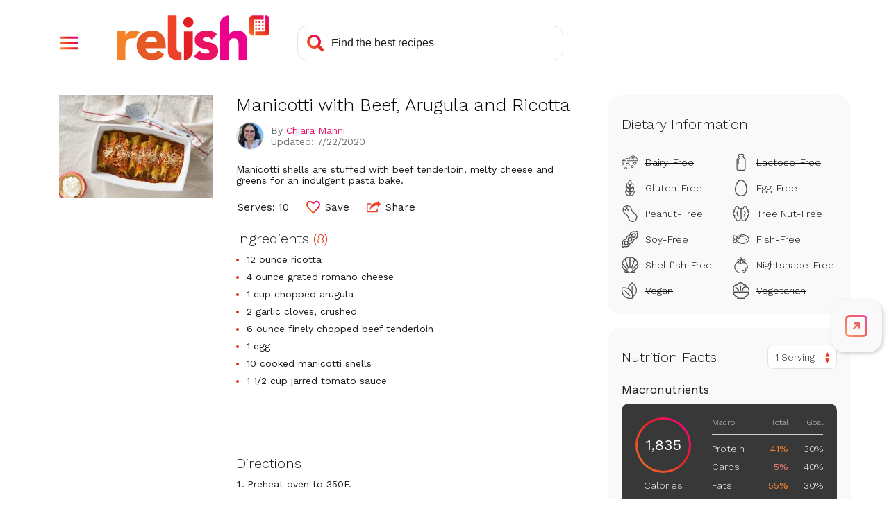

--- FILE ---
content_type: text/html; charset=utf-8
request_url: https://www.google.com/recaptcha/api2/aframe
body_size: 267
content:
<!DOCTYPE HTML><html><head><meta http-equiv="content-type" content="text/html; charset=UTF-8"></head><body><script nonce="N3uH9YlSfvtjc2LMIrUUXQ">/** Anti-fraud and anti-abuse applications only. See google.com/recaptcha */ try{var clients={'sodar':'https://pagead2.googlesyndication.com/pagead/sodar?'};window.addEventListener("message",function(a){try{if(a.source===window.parent){var b=JSON.parse(a.data);var c=clients[b['id']];if(c){var d=document.createElement('img');d.src=c+b['params']+'&rc='+(localStorage.getItem("rc::a")?sessionStorage.getItem("rc::b"):"");window.document.body.appendChild(d);sessionStorage.setItem("rc::e",parseInt(sessionStorage.getItem("rc::e")||0)+1);localStorage.setItem("rc::h",'1770074500169');}}}catch(b){}});window.parent.postMessage("_grecaptcha_ready", "*");}catch(b){}</script></body></html>

--- FILE ---
content_type: application/javascript
request_url: https://prism.app-us1.com/?a=610927306&u=https%3A%2F%2Fwww.relish.com%2Frecipes%2F86706%2Fmanicotti-with-beef-arugula-and-ricotta
body_size: 124
content:
window.visitorGlobalObject=window.visitorGlobalObject||window.prismGlobalObject;window.visitorGlobalObject.setVisitorId('5e313ce8-8fdb-4af0-82e8-7954f8265efa', '610927306');window.visitorGlobalObject.setWhitelistedServices('tracking', '610927306');